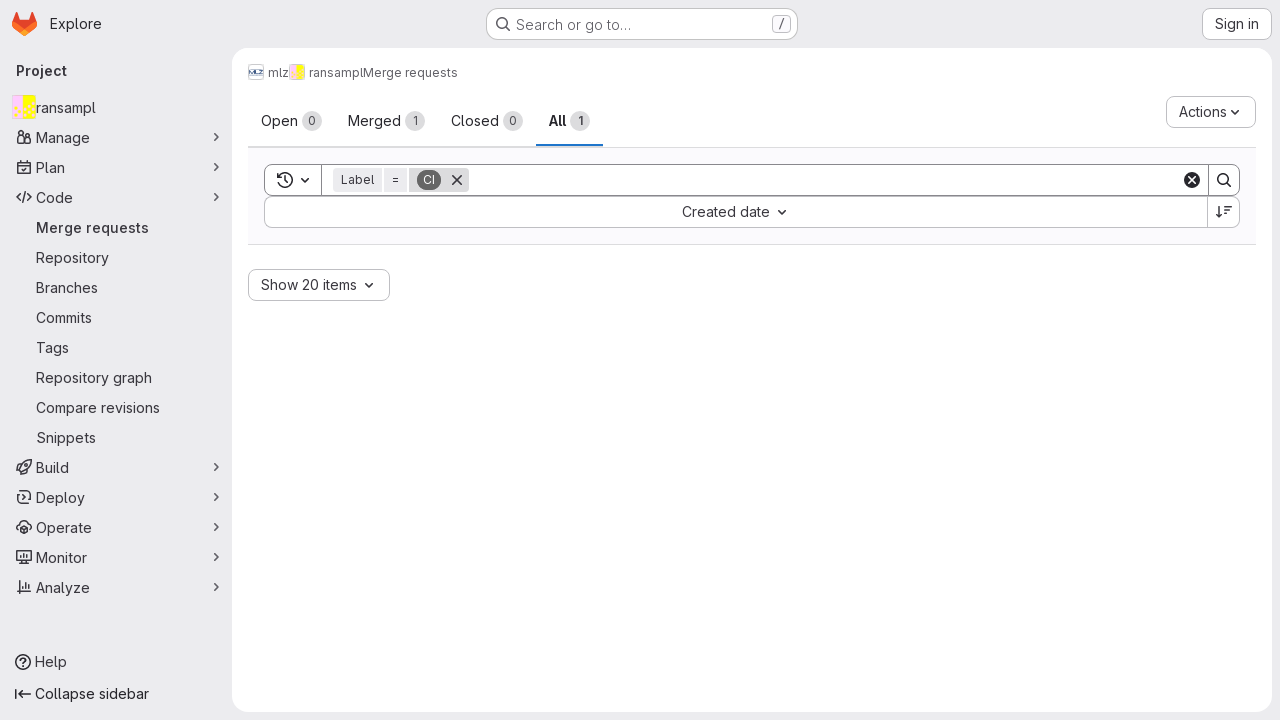

--- FILE ---
content_type: text/html; charset=utf-8
request_url: https://jugit.fz-juelich.de/mlz/ransampl/-/merge_requests?label_name%5B%5D=CI&state=all
body_size: 8389
content:





<!DOCTYPE html>
<html class="gl-system ui-gray with-top-bar with-header application-chrome page-with-panels with-gl-container-queries " lang="en">
<head prefix="og: http://ogp.me/ns#">
<meta charset="utf-8">
<meta content="IE=edge" http-equiv="X-UA-Compatible">
<meta content="width=device-width, initial-scale=1" name="viewport">
<title>Merge requests · mlz / ransampl · GitLab</title>
<script>
//<![CDATA[
window.gon={};gon.api_version="v4";gon.default_avatar_url="https://jugit.fz-juelich.de/assets/no_avatar-849f9c04a3a0d0cea2424ae97b27447dc64a7dbfae83c036c45b403392f0e8ba.png";gon.max_file_size=10;gon.asset_host=null;gon.webpack_public_path="/assets/webpack/";gon.relative_url_root="";gon.user_color_mode="gl-system";gon.user_color_scheme="white";gon.markdown_surround_selection=null;gon.markdown_automatic_lists=null;gon.markdown_maintain_indentation=null;gon.math_rendering_limits_enabled=true;gon.allow_immediate_namespaces_deletion=true;gon.iframe_rendering_enabled=false;gon.iframe_rendering_allowlist=[];gon.recaptcha_api_server_url="https://www.recaptcha.net/recaptcha/api.js";gon.recaptcha_sitekey=null;gon.gitlab_url="https://jugit.fz-juelich.de";gon.promo_url="https://about.gitlab.com";gon.forum_url="https://forum.gitlab.com";gon.docs_url="https://docs.gitlab.com";gon.revision="b6308da644e";gon.feature_category="code_review_workflow";gon.gitlab_logo="/assets/gitlab_logo-2957169c8ef64c58616a1ac3f4fc626e8a35ce4eb3ed31bb0d873712f2a041a0.png";gon.secure=true;gon.sprite_icons="/assets/icons-dafe78f1f5f3f39844d40e6211b4b6b2b89533b96324c26e6ca12cfd6cf1b0ca.svg";gon.sprite_file_icons="/assets/file_icons/file_icons-90de312d3dbe794a19dee8aee171f184ff69ca9c9cf9fe37e8b254e84c3a1543.svg";gon.illustrations_path="/images/illustrations.svg";gon.emoji_sprites_css_path="/assets/emoji_sprites-bd26211944b9d072037ec97cb138f1a52cd03ef185cd38b8d1fcc963245199a1.css";gon.emoji_backend_version=4;gon.gridstack_css_path="/assets/lazy_bundles/gridstack-f42069e5c7b1542688660592b48f2cbd86e26b77030efd195d124dbd8fe64434.css";gon.test_env=false;gon.disable_animations=false;gon.suggested_label_colors={"#cc338b":"Magenta-pink","#dc143c":"Crimson","#c21e56":"Rose red","#cd5b45":"Dark coral","#ed9121":"Carrot orange","#eee600":"Titanium yellow","#009966":"Green-cyan","#8fbc8f":"Dark sea green","#6699cc":"Blue-gray","#e6e6fa":"Lavender","#9400d3":"Dark violet","#330066":"Deep violet","#36454f":"Charcoal grey","#808080":"Gray"};gon.first_day_of_week=0;gon.time_display_relative=true;gon.time_display_format=0;gon.ee=false;gon.jh=false;gon.dot_com=false;gon.uf_error_prefix="UF";gon.pat_prefix="glpat-";gon.keyboard_shortcuts_enabled=true;gon.broadcast_message_dismissal_path=null;gon.diagramsnet_url="https://embed.diagrams.net";gon.features={"uiForOrganizations":false,"organizationSwitching":false,"findAndReplace":false,"removeMonitorMetrics":true,"newProjectCreationForm":false,"workItemsClientSideBoards":false,"glqlWorkItems":true,"glqlAggregation":false,"glqlTypescript":false,"archiveGroup":false,"accessibleLoadingButton":false,"projectStudioEnabled":true,"allowIframesInMarkdown":false,"glqlLoadOnClick":false,"showMergeRequestStatusDraft":false,"mergeWidgetStopPolling":false};
//]]>
</script>

<script>
//<![CDATA[
const root = document.documentElement;
if (window.matchMedia('(prefers-color-scheme: dark)').matches) {
  root.classList.add('gl-dark');
}

window.matchMedia('(prefers-color-scheme: dark)').addEventListener('change', (e) => {
  if (e.matches) {
    root.classList.add('gl-dark');
  } else {
    root.classList.remove('gl-dark');
  }
});

//]]>
</script>




<meta content="light dark" name="color-scheme">
<link rel="stylesheet" href="/assets/application-cf4aa50cbc2dc9eb0c198d2424a0669f5788a487e0b84edbbd5535eb9d362c7d.css" media="(prefers-color-scheme: light)" />
<link rel="stylesheet" href="/assets/application_dark-44c9f34edd351e40630e3fdba7690c2b9a93f99d350c65c8e84027b01a3dc1b8.css" media="(prefers-color-scheme: dark)" />
<link rel="stylesheet" href="/assets/page_bundles/issuable_list-1f05fd2d2de98887f27c1aed48820df388debd8f6c23c1e376e27e65bfb69c00.css" /><link rel="stylesheet" href="/assets/page_bundles/merge_request-c6f260eb48cf3aef7c4713a5bd19819610af51a191f6ebf7728d9510743a8940.css" /><link rel="stylesheet" href="/assets/page_bundles/commit_description-9e7efe20f0cef17d0606edabfad0418e9eb224aaeaa2dae32c817060fa60abcc.css" /><link rel="stylesheet" href="/assets/page_bundles/work_items-af321897c3b1ae7c1f6f0cb993681211b837df7ec8e5ff59e3795fd08ab83a13.css" /><link rel="stylesheet" href="/assets/page_bundles/notes_shared-8f7a9513332533cc4a53b3be3d16e69570e82bc87b3f8913578eaeb0dce57e21.css" />
<link rel="stylesheet" href="/assets/tailwind_cqs-803bc25d974cea7d6b5a09eb2f7afbe7cbe03c98a0b79af533c664c4b3d075aa.css" />


<link rel="stylesheet" href="/assets/fonts-deb7ad1d55ca77c0172d8538d53442af63604ff490c74acc2859db295c125bdb.css" />
<link rel="stylesheet" href="/assets/highlight/themes/white-c47e38e4a3eafd97b389c0f8eec06dce295f311cdc1c9e55073ea9406b8fe5b0.css" media="(prefers-color-scheme: light)" />
<link rel="stylesheet" href="/assets/highlight/themes/dark-8796b0549a7cd8fd6d2646619fa5840db4505d7031a76d5441a3cee1d12390d2.css" media="(prefers-color-scheme: dark)" />

<script src="/assets/webpack/runtime.4488bd0e.bundle.js" defer="defer"></script>
<script src="/assets/webpack/main.e0162926.chunk.js" defer="defer"></script>
<script src="/assets/webpack/tracker.4ac2efa2.chunk.js" defer="defer"></script>
<script>
//<![CDATA[
window.snowplowOptions = {"namespace":"gl","hostname":"jugit.fz-juelich.de:443","postPath":"/-/collect_events","forceSecureTracker":true,"appId":"gitlab_sm"};
gl = window.gl || {};
gl.snowplowStandardContext = {"schema":"iglu:com.gitlab/gitlab_standard/jsonschema/1-1-7","data":{"environment":"self-managed","source":"gitlab-rails","correlation_id":"01KFV7MGDDY297V8GSA4RS7JK4","extra":{},"user_id":null,"global_user_id":null,"user_type":null,"is_gitlab_team_member":null,"namespace_id":341,"ultimate_parent_namespace_id":341,"project_id":370,"feature_enabled_by_namespace_ids":null,"realm":"self-managed","deployment_type":"self-managed","context_generated_at":"2026-01-25T19:46:06.093+01:00"}};
gl.snowplowPseudonymizedPageUrl = "https://jugit.fz-juelich.de/namespace341/project370/-/merge_requests?label_name=masked_label_name\u0026state=all";
gl.maskedDefaultReferrerUrl = null;
gl.ga4MeasurementId = 'G-ENFH3X7M5Y';
gl.duoEvents = [];
gl.onlySendDuoEvents = true;


//]]>
</script>
<link rel="preload" href="/assets/application-cf4aa50cbc2dc9eb0c198d2424a0669f5788a487e0b84edbbd5535eb9d362c7d.css" as="style" type="text/css">
<link rel="preload" href="/assets/highlight/themes/white-c47e38e4a3eafd97b389c0f8eec06dce295f311cdc1c9e55073ea9406b8fe5b0.css" as="style" type="text/css">




<script src="/assets/webpack/commons-pages.groups.new-pages.import.gitlab_projects.new-pages.import.manifest.new-pages.projects.n-44c6c18e.606004de.chunk.js" defer="defer"></script>
<script src="/assets/webpack/commons-pages.search.show-super_sidebar.dcb4ef4b.chunk.js" defer="defer"></script>
<script src="/assets/webpack/super_sidebar.94e60764.chunk.js" defer="defer"></script>
<script src="/assets/webpack/commons-pages.projects-pages.projects.activity-pages.projects.alert_management.details-pages.project-8c2226c2.e789653f.chunk.js" defer="defer"></script>
<script src="/assets/webpack/commons-pages.admin.application_settings-pages.admin.application_settings.appearances.preview_sign_i-508dffe9.443f1a02.chunk.js" defer="defer"></script>
<script src="/assets/webpack/commons-pages.admin.abuse_reports-pages.admin.abuse_reports.show-pages.admin.credentials-pages.admin-ce1b2df9.b2651d55.chunk.js" defer="defer"></script>
<script src="/assets/webpack/commons-pages.admin.abuse_reports-pages.admin.abuse_reports.show-pages.admin.credentials-pages.admin-d83550ba.36e00bb1.chunk.js" defer="defer"></script>
<script src="/assets/webpack/commons-pages.admin.abuse_reports-pages.admin.abuse_reports.show-pages.admin.groups.index-pages.admi-fdb74b64.ee992fac.chunk.js" defer="defer"></script>
<script src="/assets/webpack/commons-pages.admin.impersonation_tokens-pages.groups.issues-pages.groups.merge_requests-pages.group-6b79f70e.1497c876.chunk.js" defer="defer"></script>
<script src="/assets/webpack/a54b2154.7626b0b0.chunk.js" defer="defer"></script>
<script src="/assets/webpack/commons-pages.dashboard.milestones.show-pages.groups.issues-pages.groups.merge_requests-pages.groups-6c7ff3a4.0231063b.chunk.js" defer="defer"></script>
<script src="/assets/webpack/commons-pages.dashboard.milestones.show-pages.groups.merge_requests-pages.groups.milestones.edit-pag-f6a8769a.773c6050.chunk.js" defer="defer"></script>
<script src="/assets/webpack/commons-pages.groups.issues-pages.groups.merge_requests-pages.groups.work_items-pages.groups.work_it-e473e07c.73f4c8b7.chunk.js" defer="defer"></script>
<script src="/assets/webpack/commons-pages.dashboard.issues-pages.groups.boards-pages.groups.issues-pages.groups.merge_requests-p-8f23f6be.2813993b.chunk.js" defer="defer"></script>
<script src="/assets/webpack/commons-pages.admin.runners.index-pages.groups.merge_requests-pages.groups.runners.index-pages.proje-36e90d03.17050c19.chunk.js" defer="defer"></script>
<script src="/assets/webpack/commons-pages.groups.merge_requests-pages.projects.incidents.show-pages.projects.merge_requests.conf-965cd7ec.5931b3d3.chunk.js" defer="defer"></script>
<script src="/assets/webpack/commons-pages.groups.merge_requests-pages.projects.feature_flags.edit-pages.projects.feature_flags.n-e920fef7.62915929.chunk.js" defer="defer"></script>
<script src="/assets/webpack/e8707e78.0e4440d0.chunk.js" defer="defer"></script>
<script src="/assets/webpack/commons-pages.dashboard.issues-pages.dashboard.todos.index-pages.groups.issues-pages.groups.merge_re-3356ebcf.ef477f8e.chunk.js" defer="defer"></script>
<script src="/assets/webpack/commons-pages.groups.boards-pages.groups.merge_requests-pages.projects.boards-pages.projects.merge_r-47a5290f.f9ea75ad.chunk.js" defer="defer"></script>
<script src="/assets/webpack/commons-pages.groups.merge_requests-pages.projects.merge_requests.conflicts-pages.projects.merge_req-ef32b8f9.b257c1a2.chunk.js" defer="defer"></script>
<script src="/assets/webpack/pages.projects.merge_requests.index.ed0e3220.chunk.js" defer="defer"></script>

<meta content="object" property="og:type">
<meta content="GitLab" property="og:site_name">
<meta content="Merge requests · mlz / ransampl · GitLab" property="og:title">
<meta content="A tiny C library for sampling random events from a discrete distribution." property="og:description">
<meta content="https://jugit.fz-juelich.de/uploads/-/system/project/avatar/370/logo.png" property="og:image">
<meta content="64" property="og:image:width">
<meta content="64" property="og:image:height">
<meta content="https://jugit.fz-juelich.de/mlz/ransampl/-/merge_requests?label_name%5B%5D=CI&amp;state=all" property="og:url">
<meta content="summary" property="twitter:card">
<meta content="Merge requests · mlz / ransampl · GitLab" property="twitter:title">
<meta content="A tiny C library for sampling random events from a discrete distribution." property="twitter:description">
<meta content="https://jugit.fz-juelich.de/uploads/-/system/project/avatar/370/logo.png" property="twitter:image">

<meta name="csrf-param" content="authenticity_token" />
<meta name="csrf-token" content="tvKpVZ-yYUv0-TA6N4fSc8E6o4zNnvWSF1T4HJN66uAgZMA5IXDhb58X7otx64-eL5JhlqS86HFW6XXUPKesNg" />
<meta name="csp-nonce" />
<meta name="action-cable-url" content="/-/cable" />
<link href="/-/manifest.json" rel="manifest">
<link rel="icon" type="image/png" href="/assets/favicon-72a2cad5025aa931d6ea56c3201d1f18e68a8cd39788c7c80d5b2b82aa5143ef.png" id="favicon" data-original-href="/assets/favicon-72a2cad5025aa931d6ea56c3201d1f18e68a8cd39788c7c80d5b2b82aa5143ef.png" />
<link rel="apple-touch-icon" type="image/x-icon" href="/assets/apple-touch-icon-b049d4bc0dd9626f31db825d61880737befc7835982586d015bded10b4435460.png" />
<link href="/search/opensearch.xml" rel="search" title="Search GitLab" type="application/opensearchdescription+xml">
<link rel="alternate" type="application/atom+xml" title="ransampl merge requests" href="https://jugit.fz-juelich.de/mlz/ransampl/-/merge_requests.atom?label_name%5B%5D=CI&amp;state=all" />




<meta content="A tiny C library for sampling random events from a discrete distribution." name="description">
<meta content="#ECECEF" media="(prefers-color-scheme: light)" name="theme-color">
<meta content="#232227" media="(prefers-color-scheme: dark)" name="theme-color">
</head>

<body class="tab-width-8 gl-browser-chrome gl-platform-mac " data-group="mlz" data-group-full-path="mlz" data-namespace-id="341" data-page="projects:merge_requests:index" data-project="ransampl" data-project-full-path="mlz/ransampl" data-project-id="370" data-project-studio-enabled="true">
<div id="js-tooltips-container"></div>

<script>
//<![CDATA[
gl = window.gl || {};
gl.client = {"isChrome":true,"isMac":true};


//]]>
</script>


<header class="super-topbar js-super-topbar"></header>
<div class="layout-page js-page-layout page-with-super-sidebar">
<script>
//<![CDATA[
const outer = document.createElement('div');
outer.style.visibility = 'hidden';
outer.style.overflow = 'scroll';
document.body.appendChild(outer);
const inner = document.createElement('div');
outer.appendChild(inner);
const scrollbarWidth = outer.offsetWidth - inner.offsetWidth;
outer.parentNode.removeChild(outer);
document.documentElement.style.setProperty('--scrollbar-width', `${scrollbarWidth}px`);

//]]>
</script><aside class="js-super-sidebar super-sidebar super-sidebar-loading" data-command-palette="{&quot;project_files_url&quot;:&quot;/mlz/ransampl/-/files/main?format=json&quot;,&quot;project_blob_url&quot;:&quot;/mlz/ransampl/-/blob/main&quot;}" data-force-desktop-expanded-sidebar="" data-is-saas="false" data-root-path="/" data-sidebar="{&quot;is_logged_in&quot;:false,&quot;compare_plans_url&quot;:&quot;https://about.gitlab.com/pricing&quot;,&quot;context_switcher_links&quot;:[{&quot;title&quot;:&quot;Explore&quot;,&quot;link&quot;:&quot;/explore&quot;,&quot;icon&quot;:&quot;compass&quot;}],&quot;current_menu_items&quot;:[{&quot;id&quot;:&quot;project_overview&quot;,&quot;title&quot;:&quot;ransampl&quot;,&quot;avatar&quot;:&quot;/uploads/-/system/project/avatar/370/logo.png&quot;,&quot;entity_id&quot;:370,&quot;link&quot;:&quot;/mlz/ransampl&quot;,&quot;link_classes&quot;:&quot;shortcuts-project&quot;,&quot;is_active&quot;:false},{&quot;id&quot;:&quot;manage_menu&quot;,&quot;title&quot;:&quot;Manage&quot;,&quot;icon&quot;:&quot;users&quot;,&quot;avatar_shape&quot;:&quot;rect&quot;,&quot;link&quot;:&quot;/mlz/ransampl/activity&quot;,&quot;is_active&quot;:false,&quot;items&quot;:[{&quot;id&quot;:&quot;activity&quot;,&quot;title&quot;:&quot;Activity&quot;,&quot;link&quot;:&quot;/mlz/ransampl/activity&quot;,&quot;link_classes&quot;:&quot;shortcuts-project-activity&quot;,&quot;is_active&quot;:false},{&quot;id&quot;:&quot;members&quot;,&quot;title&quot;:&quot;Members&quot;,&quot;link&quot;:&quot;/mlz/ransampl/-/project_members&quot;,&quot;is_active&quot;:false},{&quot;id&quot;:&quot;labels&quot;,&quot;title&quot;:&quot;Labels&quot;,&quot;link&quot;:&quot;/mlz/ransampl/-/labels&quot;,&quot;is_active&quot;:false}],&quot;separated&quot;:false},{&quot;id&quot;:&quot;plan_menu&quot;,&quot;title&quot;:&quot;Plan&quot;,&quot;icon&quot;:&quot;planning&quot;,&quot;avatar_shape&quot;:&quot;rect&quot;,&quot;link&quot;:&quot;/mlz/ransampl/-/issues&quot;,&quot;is_active&quot;:false,&quot;items&quot;:[{&quot;id&quot;:&quot;project_issue_list&quot;,&quot;title&quot;:&quot;Issues&quot;,&quot;link&quot;:&quot;/mlz/ransampl/-/issues&quot;,&quot;link_classes&quot;:&quot;shortcuts-issues has-sub-items&quot;,&quot;pill_count_field&quot;:&quot;openIssuesCount&quot;,&quot;pill_count_dynamic&quot;:false,&quot;is_active&quot;:false},{&quot;id&quot;:&quot;boards&quot;,&quot;title&quot;:&quot;Issue boards&quot;,&quot;link&quot;:&quot;/mlz/ransampl/-/boards&quot;,&quot;link_classes&quot;:&quot;shortcuts-issue-boards&quot;,&quot;is_active&quot;:false},{&quot;id&quot;:&quot;milestones&quot;,&quot;title&quot;:&quot;Milestones&quot;,&quot;link&quot;:&quot;/mlz/ransampl/-/milestones&quot;,&quot;is_active&quot;:false},{&quot;id&quot;:&quot;project_wiki&quot;,&quot;title&quot;:&quot;Wiki&quot;,&quot;link&quot;:&quot;/mlz/ransampl/-/wikis/home&quot;,&quot;link_classes&quot;:&quot;shortcuts-wiki&quot;,&quot;is_active&quot;:false}],&quot;separated&quot;:false},{&quot;id&quot;:&quot;code_menu&quot;,&quot;title&quot;:&quot;Code&quot;,&quot;icon&quot;:&quot;code&quot;,&quot;avatar_shape&quot;:&quot;rect&quot;,&quot;link&quot;:&quot;/mlz/ransampl/-/merge_requests&quot;,&quot;is_active&quot;:true,&quot;items&quot;:[{&quot;id&quot;:&quot;project_merge_request_list&quot;,&quot;title&quot;:&quot;Merge requests&quot;,&quot;link&quot;:&quot;/mlz/ransampl/-/merge_requests&quot;,&quot;link_classes&quot;:&quot;shortcuts-merge_requests&quot;,&quot;pill_count_field&quot;:&quot;openMergeRequestsCount&quot;,&quot;pill_count_dynamic&quot;:false,&quot;is_active&quot;:true},{&quot;id&quot;:&quot;files&quot;,&quot;title&quot;:&quot;Repository&quot;,&quot;link&quot;:&quot;/mlz/ransampl/-/tree/main&quot;,&quot;link_classes&quot;:&quot;shortcuts-tree&quot;,&quot;is_active&quot;:false},{&quot;id&quot;:&quot;branches&quot;,&quot;title&quot;:&quot;Branches&quot;,&quot;link&quot;:&quot;/mlz/ransampl/-/branches&quot;,&quot;is_active&quot;:false},{&quot;id&quot;:&quot;commits&quot;,&quot;title&quot;:&quot;Commits&quot;,&quot;link&quot;:&quot;/mlz/ransampl/-/commits/main?ref_type=heads&quot;,&quot;link_classes&quot;:&quot;shortcuts-commits&quot;,&quot;is_active&quot;:false},{&quot;id&quot;:&quot;tags&quot;,&quot;title&quot;:&quot;Tags&quot;,&quot;link&quot;:&quot;/mlz/ransampl/-/tags&quot;,&quot;is_active&quot;:false},{&quot;id&quot;:&quot;graphs&quot;,&quot;title&quot;:&quot;Repository graph&quot;,&quot;link&quot;:&quot;/mlz/ransampl/-/network/main?ref_type=heads&quot;,&quot;link_classes&quot;:&quot;shortcuts-network&quot;,&quot;is_active&quot;:false},{&quot;id&quot;:&quot;compare&quot;,&quot;title&quot;:&quot;Compare revisions&quot;,&quot;link&quot;:&quot;/mlz/ransampl/-/compare?from=main\u0026to=main&quot;,&quot;is_active&quot;:false},{&quot;id&quot;:&quot;project_snippets&quot;,&quot;title&quot;:&quot;Snippets&quot;,&quot;link&quot;:&quot;/mlz/ransampl/-/snippets&quot;,&quot;link_classes&quot;:&quot;shortcuts-snippets&quot;,&quot;is_active&quot;:false}],&quot;separated&quot;:false},{&quot;id&quot;:&quot;build_menu&quot;,&quot;title&quot;:&quot;Build&quot;,&quot;icon&quot;:&quot;rocket&quot;,&quot;avatar_shape&quot;:&quot;rect&quot;,&quot;link&quot;:&quot;/mlz/ransampl/-/pipelines&quot;,&quot;is_active&quot;:false,&quot;items&quot;:[{&quot;id&quot;:&quot;pipelines&quot;,&quot;title&quot;:&quot;Pipelines&quot;,&quot;link&quot;:&quot;/mlz/ransampl/-/pipelines&quot;,&quot;link_classes&quot;:&quot;shortcuts-pipelines&quot;,&quot;is_active&quot;:false},{&quot;id&quot;:&quot;jobs&quot;,&quot;title&quot;:&quot;Jobs&quot;,&quot;link&quot;:&quot;/mlz/ransampl/-/jobs&quot;,&quot;link_classes&quot;:&quot;shortcuts-builds&quot;,&quot;is_active&quot;:false},{&quot;id&quot;:&quot;pipeline_schedules&quot;,&quot;title&quot;:&quot;Pipeline schedules&quot;,&quot;link&quot;:&quot;/mlz/ransampl/-/pipeline_schedules&quot;,&quot;link_classes&quot;:&quot;shortcuts-builds&quot;,&quot;is_active&quot;:false},{&quot;id&quot;:&quot;artifacts&quot;,&quot;title&quot;:&quot;Artifacts&quot;,&quot;link&quot;:&quot;/mlz/ransampl/-/artifacts&quot;,&quot;link_classes&quot;:&quot;shortcuts-builds&quot;,&quot;is_active&quot;:false}],&quot;separated&quot;:false},{&quot;id&quot;:&quot;deploy_menu&quot;,&quot;title&quot;:&quot;Deploy&quot;,&quot;icon&quot;:&quot;deployments&quot;,&quot;avatar_shape&quot;:&quot;rect&quot;,&quot;link&quot;:&quot;/mlz/ransampl/-/releases&quot;,&quot;is_active&quot;:false,&quot;items&quot;:[{&quot;id&quot;:&quot;releases&quot;,&quot;title&quot;:&quot;Releases&quot;,&quot;link&quot;:&quot;/mlz/ransampl/-/releases&quot;,&quot;link_classes&quot;:&quot;shortcuts-deployments-releases&quot;,&quot;is_active&quot;:false},{&quot;id&quot;:&quot;container_registry&quot;,&quot;title&quot;:&quot;Container registry&quot;,&quot;link&quot;:&quot;/mlz/ransampl/container_registry&quot;,&quot;is_active&quot;:false},{&quot;id&quot;:&quot;model_registry&quot;,&quot;title&quot;:&quot;Model registry&quot;,&quot;link&quot;:&quot;/mlz/ransampl/-/ml/models&quot;,&quot;is_active&quot;:false}],&quot;separated&quot;:false},{&quot;id&quot;:&quot;operations_menu&quot;,&quot;title&quot;:&quot;Operate&quot;,&quot;icon&quot;:&quot;cloud-pod&quot;,&quot;avatar_shape&quot;:&quot;rect&quot;,&quot;link&quot;:&quot;/mlz/ransampl/-/environments&quot;,&quot;is_active&quot;:false,&quot;items&quot;:[{&quot;id&quot;:&quot;environments&quot;,&quot;title&quot;:&quot;Environments&quot;,&quot;link&quot;:&quot;/mlz/ransampl/-/environments&quot;,&quot;link_classes&quot;:&quot;shortcuts-environments&quot;,&quot;is_active&quot;:false}],&quot;separated&quot;:false},{&quot;id&quot;:&quot;monitor_menu&quot;,&quot;title&quot;:&quot;Monitor&quot;,&quot;icon&quot;:&quot;monitor&quot;,&quot;avatar_shape&quot;:&quot;rect&quot;,&quot;link&quot;:&quot;/mlz/ransampl/-/incidents&quot;,&quot;is_active&quot;:false,&quot;items&quot;:[{&quot;id&quot;:&quot;incidents&quot;,&quot;title&quot;:&quot;Incidents&quot;,&quot;link&quot;:&quot;/mlz/ransampl/-/incidents&quot;,&quot;is_active&quot;:false},{&quot;id&quot;:&quot;service_desk&quot;,&quot;title&quot;:&quot;Service Desk&quot;,&quot;link&quot;:&quot;/mlz/ransampl/-/issues/service_desk&quot;,&quot;is_active&quot;:false}],&quot;separated&quot;:false},{&quot;id&quot;:&quot;analyze_menu&quot;,&quot;title&quot;:&quot;Analyze&quot;,&quot;icon&quot;:&quot;chart&quot;,&quot;avatar_shape&quot;:&quot;rect&quot;,&quot;link&quot;:&quot;/mlz/ransampl/-/value_stream_analytics&quot;,&quot;is_active&quot;:false,&quot;items&quot;:[{&quot;id&quot;:&quot;cycle_analytics&quot;,&quot;title&quot;:&quot;Value stream analytics&quot;,&quot;link&quot;:&quot;/mlz/ransampl/-/value_stream_analytics&quot;,&quot;link_classes&quot;:&quot;shortcuts-project-cycle-analytics&quot;,&quot;is_active&quot;:false},{&quot;id&quot;:&quot;contributors&quot;,&quot;title&quot;:&quot;Contributor analytics&quot;,&quot;link&quot;:&quot;/mlz/ransampl/-/graphs/main?ref_type=heads&quot;,&quot;is_active&quot;:false},{&quot;id&quot;:&quot;ci_cd_analytics&quot;,&quot;title&quot;:&quot;CI/CD analytics&quot;,&quot;link&quot;:&quot;/mlz/ransampl/-/pipelines/charts&quot;,&quot;is_active&quot;:false},{&quot;id&quot;:&quot;repository_analytics&quot;,&quot;title&quot;:&quot;Repository analytics&quot;,&quot;link&quot;:&quot;/mlz/ransampl/-/graphs/main/charts&quot;,&quot;link_classes&quot;:&quot;shortcuts-repository-charts&quot;,&quot;is_active&quot;:false},{&quot;id&quot;:&quot;model_experiments&quot;,&quot;title&quot;:&quot;Model experiments&quot;,&quot;link&quot;:&quot;/mlz/ransampl/-/ml/experiments&quot;,&quot;is_active&quot;:false}],&quot;separated&quot;:false}],&quot;current_context_header&quot;:&quot;Project&quot;,&quot;university_path&quot;:&quot;https://university.gitlab.com&quot;,&quot;support_path&quot;:&quot;https://about.gitlab.com/get-help/&quot;,&quot;docs_path&quot;:&quot;/help/docs&quot;,&quot;display_whats_new&quot;:false,&quot;show_version_check&quot;:null,&quot;search&quot;:{&quot;search_path&quot;:&quot;/search&quot;,&quot;issues_path&quot;:&quot;/dashboard/issues&quot;,&quot;mr_path&quot;:&quot;/dashboard/merge_requests&quot;,&quot;autocomplete_path&quot;:&quot;/search/autocomplete&quot;,&quot;settings_path&quot;:&quot;/search/settings&quot;,&quot;search_context&quot;:{&quot;group&quot;:{&quot;id&quot;:341,&quot;name&quot;:&quot;mlz&quot;,&quot;full_name&quot;:&quot;mlz&quot;},&quot;group_metadata&quot;:{&quot;issues_path&quot;:&quot;/groups/mlz/-/issues&quot;,&quot;mr_path&quot;:&quot;/groups/mlz/-/merge_requests&quot;},&quot;project&quot;:{&quot;id&quot;:370,&quot;name&quot;:&quot;ransampl&quot;},&quot;project_metadata&quot;:{&quot;mr_path&quot;:&quot;/mlz/ransampl/-/merge_requests&quot;,&quot;issues_path&quot;:&quot;/mlz/ransampl/-/issues&quot;},&quot;code_search&quot;:false,&quot;scope&quot;:&quot;merge_requests&quot;,&quot;for_snippets&quot;:null}},&quot;panel_type&quot;:&quot;project&quot;,&quot;shortcut_links&quot;:[{&quot;title&quot;:&quot;Snippets&quot;,&quot;href&quot;:&quot;/explore/snippets&quot;,&quot;css_class&quot;:&quot;dashboard-shortcuts-snippets&quot;},{&quot;title&quot;:&quot;Groups&quot;,&quot;href&quot;:&quot;/explore/groups&quot;,&quot;css_class&quot;:&quot;dashboard-shortcuts-groups&quot;},{&quot;title&quot;:&quot;Projects&quot;,&quot;href&quot;:&quot;/explore/projects/starred&quot;,&quot;css_class&quot;:&quot;dashboard-shortcuts-projects&quot;}],&quot;terms&quot;:&quot;/-/users/terms&quot;,&quot;sign_in_visible&quot;:&quot;true&quot;,&quot;allow_signup&quot;:&quot;false&quot;,&quot;new_user_registration_path&quot;:&quot;/users/sign_up&quot;,&quot;sign_in_path&quot;:&quot;/users/sign_in?redirect_to_referer=yes&quot;}"></aside>


<div class="panels-container gl-flex gl-gap-3">
<div class="content-panels gl-flex-1 gl-w-full gl-flex gl-gap-3 gl-relative js-content-panels gl-@container/content-panels">
<div class="js-static-panel static-panel content-wrapper gl-relative paneled-view gl-flex-1 gl-overflow-y-auto gl-bg-default" id="static-panel-portal">
<div class="panel-header">
<div class="broadcast-wrapper">



</div>
<div class="top-bar-fixed container-fluid gl-rounded-t-lg gl-sticky gl-top-0 gl-left-0 gl-mx-0 gl-w-full" data-testid="top-bar">
<div class="top-bar-container gl-flex gl-items-center gl-gap-2">
<div class="gl-grow gl-basis-0 gl-flex gl-items-center gl-justify-start gl-gap-3">
<script type="application/ld+json">
{"@context":"https://schema.org","@type":"BreadcrumbList","itemListElement":[{"@type":"ListItem","position":1,"name":"mlz","item":"https://jugit.fz-juelich.de/mlz"},{"@type":"ListItem","position":2,"name":"ransampl","item":"https://jugit.fz-juelich.de/mlz/ransampl"},{"@type":"ListItem","position":3,"name":"Merge requests","item":"https://jugit.fz-juelich.de/mlz/ransampl/-/merge_requests?label_name%5B%5D=CI\u0026state=all"}]}


</script>
<div data-testid="breadcrumb-links" id="js-vue-page-breadcrumbs-wrapper">
<div data-breadcrumbs-json="[{&quot;text&quot;:&quot;mlz&quot;,&quot;href&quot;:&quot;/mlz&quot;,&quot;avatarPath&quot;:&quot;/uploads/-/system/group/avatar/341/MLZ-logo-V200.png&quot;},{&quot;text&quot;:&quot;ransampl&quot;,&quot;href&quot;:&quot;/mlz/ransampl&quot;,&quot;avatarPath&quot;:&quot;/uploads/-/system/project/avatar/370/logo.png&quot;},{&quot;text&quot;:&quot;Merge requests&quot;,&quot;href&quot;:&quot;/mlz/ransampl/-/merge_requests?label_name%5B%5D=CI\u0026state=all&quot;,&quot;avatarPath&quot;:null}]" id="js-vue-page-breadcrumbs"></div>
<div id="js-injected-page-breadcrumbs"></div>
<div id="js-page-breadcrumbs-extra"></div>
</div>


<div id="js-work-item-feedback"></div>

</div>

</div>
</div>

</div>
<div class="panel-content">
<div class="panel-content-inner js-static-panel-inner">
<div class="alert-wrapper alert-wrapper-top-space gl-flex gl-flex-col gl-gap-3 container-fluid container-limited">


























</div>

<div class="container-fluid container-limited project-highlight-puc">
<main class="content gl-@container/panel gl-pb-3" id="content-body" itemscope itemtype="http://schema.org/SoftwareSourceCode">
<div id="js-drawer-container"></div>
<div class="flash-container flash-container-page sticky" data-testid="flash-container">
<div id="js-global-alerts"></div>
</div>







<h1 class="gl-sr-only">Merge requests</h1>


<div class="js-merge-request-list-root" data-autocomplete-award-emojis-path="/-/autocomplete/award_emojis" data-can-bulk-update="false" data-emails-help-page-path="/help/development/emails.md#email-namespace" data-environment-names-path="/mlz/ransampl/unfoldered_environment_names.json" data-export-csv-path="/mlz/ransampl/-/merge_requests/export_csv" data-full-path="mlz/ransampl" data-has-any-merge-requests="true" data-is-public-visibility-restricted="false" data-is-signed-in="false" data-issuable-type="merge_request" data-markdown-help-path="/help/user/markdown.md" data-merge-request-source-branches-path="/-/autocomplete/merge_request_source_branches" data-merge-request-target-branches-path="/-/autocomplete/merge_request_target_branches" data-namespace-id="370" data-quick-actions-help-path="/help/user/project/quick_actions.md" data-releases-endpoint="/mlz/ransampl/-/releases.json" data-rss-url="/mlz/ransampl/-/merge_requests.atom?label_name%5B%5D=CI&amp;state=all" data-show-export-button="true"></div>

</main>
</div>

</div>

</div>
</div>
<div class="js-dynamic-panel paneled-view contextual-panel gl-@container/panel !gl-absolute gl-shadow-lg @xl/content-panels:gl-w-1/2 @xl/content-panels:gl-shadow-none @xl/content-panels:!gl-relative" id="contextual-panel-portal"></div>
</div>
</div>

</div>


<script>
//<![CDATA[
if ('loading' in HTMLImageElement.prototype) {
  document.querySelectorAll('img.lazy').forEach(img => {
    img.loading = 'lazy';
    let imgUrl = img.dataset.src;
    // Only adding width + height for avatars for now
    if (imgUrl.indexOf('/avatar/') > -1 && imgUrl.indexOf('?') === -1) {
      const targetWidth = img.getAttribute('width') || img.width;
      imgUrl += `?width=${targetWidth}`;
    }
    img.src = imgUrl;
    img.removeAttribute('data-src');
    img.classList.remove('lazy');
    img.classList.add('js-lazy-loaded');
    img.dataset.testid = 'js-lazy-loaded-content';
  });
}

//]]>
</script>
<script>
//<![CDATA[
gl = window.gl || {};
gl.experiments = {};


//]]>
</script>

</body>
</html>

